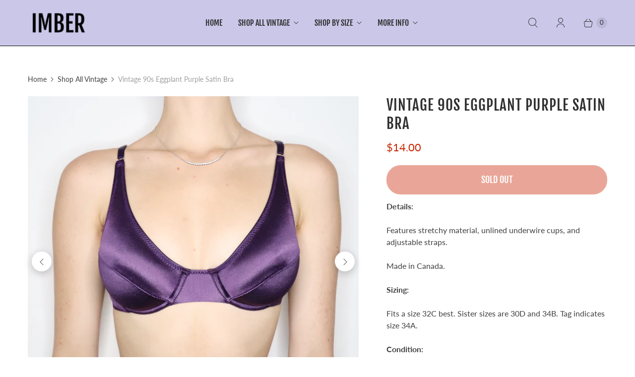

--- FILE ---
content_type: text/javascript; charset=utf-8
request_url: https://imbervintage.com/products/vintage-90s-eggplant-purple-satin-bra.js
body_size: 639
content:
{"id":6731415846968,"title":"Vintage 90s Eggplant Purple Satin Bra","handle":"vintage-90s-eggplant-purple-satin-bra","description":"\u003cp\u003e\u003cb\u003eDetails:\u003c\/b\u003e\u003c\/p\u003e\n\u003cp\u003eFeatures stretchy material, unlined underwire cups, and adjustable straps.\u003c\/p\u003e\n\u003cp\u003e\u003cspan style=\"font-weight: 400;\"\u003eMade in Canada.\u003c\/span\u003e\u003c\/p\u003e\n\u003cp\u003e\u003cb\u003eSizing:\u003c\/b\u003e\u003c\/p\u003e\n\u003cp\u003e\u003cspan style=\"font-weight: 400;\"\u003eFits a size 32C best. Sister sizes are 30D and 34B. Tag indicates size 34A.\u003c\/span\u003e\u003c\/p\u003e\n\u003cp\u003e\u003cb\u003eCondition:\u003c\/b\u003e\u003c\/p\u003e\n\u003cp\u003e\u003cspan style=\"font-weight: 400;\"\u003eExcellent vintage condition. \u003c\/span\u003e\u003c\/p\u003e\n\u003cp\u003e\u003cspan style=\"font-weight: 400;\"\u003eModel Stats: 34\" Bust, 26\" Waist, 38\" Hips, 5'9 Height, Dress Size 6\u003c\/span\u003e\u003c\/p\u003e","published_at":"2021-07-01T17:55:33-07:00","created_at":"2021-07-01T17:55:34-07:00","vendor":"Imber Vintage","type":"Lingerie","tags":["1990s","90s","bra","eggplant","Lingerie","purple","satin","small","Vintage"],"price":1400,"price_min":1400,"price_max":1400,"available":false,"price_varies":false,"compare_at_price":2800,"compare_at_price_min":2800,"compare_at_price_max":2800,"compare_at_price_varies":false,"variants":[{"id":39857639686200,"title":"Default Title","option1":"Default Title","option2":null,"option3":null,"sku":"","requires_shipping":true,"taxable":true,"featured_image":null,"available":false,"name":"Vintage 90s Eggplant Purple Satin Bra","public_title":null,"options":["Default Title"],"price":1400,"weight":0,"compare_at_price":2800,"inventory_quantity":0,"inventory_management":"shopify","inventory_policy":"deny","barcode":"","quantity_rule":{"min":1,"max":null,"increment":1},"quantity_price_breaks":[],"requires_selling_plan":false,"selling_plan_allocations":[]}],"images":["\/\/cdn.shopify.com\/s\/files\/1\/1668\/8927\/products\/image_aec4c340-d235-4e26-b7d3-069117c62442.jpg?v=1625187344","\/\/cdn.shopify.com\/s\/files\/1\/1668\/8927\/products\/image_aaac045c-3c0e-42e4-bbd4-bfc8b0d58f52.jpg?v=1625187346","\/\/cdn.shopify.com\/s\/files\/1\/1668\/8927\/products\/image_d015284e-cb07-4dd4-9ffc-60fa9c1db129.jpg?v=1625187348","\/\/cdn.shopify.com\/s\/files\/1\/1668\/8927\/products\/image_264cce5b-de16-47c8-804b-5b1f9466543b.jpg?v=1625187350"],"featured_image":"\/\/cdn.shopify.com\/s\/files\/1\/1668\/8927\/products\/image_aec4c340-d235-4e26-b7d3-069117c62442.jpg?v=1625187344","options":[{"name":"Title","position":1,"values":["Default Title"]}],"url":"\/products\/vintage-90s-eggplant-purple-satin-bra","media":[{"alt":null,"id":22061116358712,"position":1,"preview_image":{"aspect_ratio":1.0,"height":3451,"width":3451,"src":"https:\/\/cdn.shopify.com\/s\/files\/1\/1668\/8927\/products\/image_aec4c340-d235-4e26-b7d3-069117c62442.jpg?v=1625187344"},"aspect_ratio":1.0,"height":3451,"media_type":"image","src":"https:\/\/cdn.shopify.com\/s\/files\/1\/1668\/8927\/products\/image_aec4c340-d235-4e26-b7d3-069117c62442.jpg?v=1625187344","width":3451},{"alt":null,"id":22061116391480,"position":2,"preview_image":{"aspect_ratio":1.0,"height":2815,"width":2815,"src":"https:\/\/cdn.shopify.com\/s\/files\/1\/1668\/8927\/products\/image_aaac045c-3c0e-42e4-bbd4-bfc8b0d58f52.jpg?v=1625187346"},"aspect_ratio":1.0,"height":2815,"media_type":"image","src":"https:\/\/cdn.shopify.com\/s\/files\/1\/1668\/8927\/products\/image_aaac045c-3c0e-42e4-bbd4-bfc8b0d58f52.jpg?v=1625187346","width":2815},{"alt":null,"id":22061116424248,"position":3,"preview_image":{"aspect_ratio":1.0,"height":3010,"width":3010,"src":"https:\/\/cdn.shopify.com\/s\/files\/1\/1668\/8927\/products\/image_d015284e-cb07-4dd4-9ffc-60fa9c1db129.jpg?v=1625187348"},"aspect_ratio":1.0,"height":3010,"media_type":"image","src":"https:\/\/cdn.shopify.com\/s\/files\/1\/1668\/8927\/products\/image_d015284e-cb07-4dd4-9ffc-60fa9c1db129.jpg?v=1625187348","width":3010},{"alt":null,"id":22061116457016,"position":4,"preview_image":{"aspect_ratio":1.0,"height":3406,"width":3406,"src":"https:\/\/cdn.shopify.com\/s\/files\/1\/1668\/8927\/products\/image_264cce5b-de16-47c8-804b-5b1f9466543b.jpg?v=1625187350"},"aspect_ratio":1.0,"height":3406,"media_type":"image","src":"https:\/\/cdn.shopify.com\/s\/files\/1\/1668\/8927\/products\/image_264cce5b-de16-47c8-804b-5b1f9466543b.jpg?v=1625187350","width":3406}],"requires_selling_plan":false,"selling_plan_groups":[]}